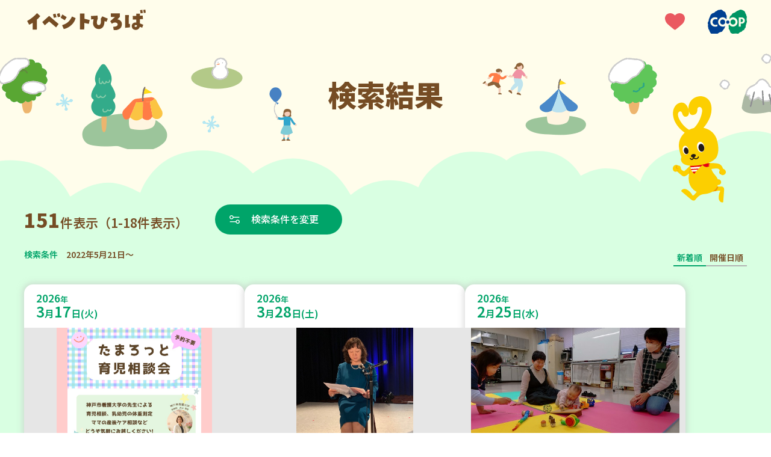

--- FILE ---
content_type: text/html; charset=UTF-8
request_url: https://event.kobe.coop/event.php?date=2022-05-21
body_size: 97949
content:
<!doctype html>
<html lang="ja">
<head prefix="og: http://ogp.me/ns#">
<!-- Google Tag Manager -->
<script>(function(w,d,s,l,i){w[l]=w[l]||[];w[l].push({'gtm.start':
new Date().getTime(),event:'gtm.js'});var f=d.getElementsByTagName(s)[0],
j=d.createElement(s),dl=l!='dataLayer'?'&l='+l:'';j.async=true;j.src=
'https://www.googletagmanager.com/gtm.js?id='+i+dl;f.parentNode.insertBefore(j,f);
})(window,document,'script','dataLayer','GTM-KPST4W5');</script>
<!-- End Google Tag Manager -->
<meta charset="UTF-8">
<title>「2022年5月21日～」の検索結果｜イベントひろば｜コープこうべ</title>
<meta name="viewport" content="width=device-width, initial-scale=1.0">
<meta name="description" content="「2022年5月21日～」の検索結果のイベント一覧です。組合員ならだれでも参加できるイベントやサークルのお知らせを紹介しています。">
<meta name="keywords" content="">


<meta property="og:title" content="「2022年5月21日～」の検索結果｜イベントひろば｜コープこうべ">
<meta property="og:description" content="「2022年5月21日～」の検索結果のイベント一覧です。組合員ならだれでも参加できるイベントやサークルのお知らせを紹介しています。">

<meta property="og:type" content="article">


<meta property="og:image" content="https://event.kobe.coop/share/img/ogp_image.png">

<meta property="og:site_name" content="イベントひろば">
<meta property="og:locale" content="ja_JP">

<link rel="shortcut icon" href="/favicon.ico">
<link rel="preconnect" href="https://fonts.googleapis.com">
<link rel="preconnect" href="https://fonts.gstatic.com" crossorigin>
<link href="https://fonts.googleapis.com/css2?family=Noto+Sans+JP:wght@100..900&family=Roboto:ital,wght@0,100..900;1,100..900&display=swap" rel="stylesheet">
<link rel="stylesheet" href="/share/css/style.css?v=20251001">

<link rel="stylesheet" href="https://cdn.jsdelivr.net/npm/flatpickr/dist/flatpickr.min.css">
<script src="https://cdn.jsdelivr.net/npm/flatpickr"></script>
<script src="https://cdn.jsdelivr.net/npm/flatpickr/dist/l10n/ja.js"></script>

<link rel="stylesheet" href="https://cdn.jsdelivr.net/npm/swiper@11/swiper-bundle.min.css" />
<script src="https://cdn.jsdelivr.net/npm/swiper@11/swiper-bundle.min.js"></script></head>
<body id="top">
<!-- Google Tag Manager (noscript) -->
<noscript><iframe src="https://www.googletagmanager.com/ns.html?id=GTM-KPST4W5"
height="0" width="0" style="display:none;visibility:hidden"></iframe></noscript>
<!-- End Google Tag Manager (noscript) -->
<div id="fb-root"></div>
<script>(function(d, s, id) {
  var js, fjs = d.getElementsByTagName(s)[0];
  if (d.getElementById(id)) return;
  js = d.createElement(s); js.id = id;
  js.src = "//connect.facebook.net/ja_JP/sdk.js#xfbml=1&version=v2.8";
  fjs.parentNode.insertBefore(js, fjs);
}(document, 'script', 'facebook-jssdk'));</script><header class="l-header" id="l-header">
	<div class="l-header-inner">
		<p class="l-header-title">
			<a href="/" class="l-header-titleLink">
				<img src="/share/img/logo_event_hiroba.svg" alt="イベントひろば" class="l-header-titleImage">
			</a>
		</p>
		<div class="l-header-icon">
			<div class="l-header-favorite">
				<a href="/favorite/index.php" class="l-header-favoriteLink">
					<img src="/share/img/pic_heart.svg" alt="お気に入り" class="l-header-favoriteImage">
				</a>
			</div>
			<div class="l-header-coopLogo">
				<a href="https://www.kobe.coop.or.jp/" target="_blank" class="l-header-coopLogoLink">
					<img src="/share/img/logo_ci.svg" alt="コープこうべ" class="l-header-coopLogoImage">
				</a>
			</div>
		</div>
	</div>
</header>
<main class="p-result">
	<div class="p-result-mv">
		<div class="p-result-mvInner --winter">
			<h1 class="p-result-mvTitle">検索結果</h1>
			<div class="p-result-mvCoopyWrap">
				<div class="p-result-mvCoopy">
					<img src="/img/pic_coopy.svg" alt="" class="p-result-mvCoopyImage">
				</div>
			</div>
		</div>
	</div>

	<!-- 検索結果一覧 -->
	<section class="l-section --result">
		<div class="l-section-inner">
			<div class="p-result-lead">
				<div class="p-result-countWrap">
					<p class="p-result-count"><span class="p-result-num">151</span>件表示（1-18件表示）</p>
											<a href="#" class="m-btn --searchRst --date" data-type="modal-searchBox">検索条件を変更</a>
										<div id="searchBoxModal" class="m-searchBox">
						<form action="/event.php" method="get" id="search-form" class="m-searchBox-inner">
    <div class="m-searchBox-tabWrapper">
        <div class="m-searchBox-tabArea" role="tablist">
            <a href="#" class="m-searchBox-tabLink --date" role="tab" aria-selected="false" aria-controls="tabPanel-date">日程<span class="u-sp-none">から探す</span></a>
            <a href="#" class="m-searchBox-tabLink --place" role="tab" aria-selected="false" aria-controls="tabPanel-place">場所<span class="u-sp-none">から探す</span></a>
            <a href="#" class="m-searchBox-tabLink --genre" role="tab" aria-selected="false" aria-controls="tabPanel-genre">ジャンル<span class="u-sp-none">で探す</span></a>
            <a href="javascript:void(0)" class="m-searchBox-termsLink --pc  js-formReset">条件をリセットする</a>
        </div>
        <div class="m-searchBox-content">
            <div class="m-searchBox-tabPanelArea">
                <div id="tabPanel-date" class="m-searchBox-tabPanel --date" role="tabpanel" tabindex="0" hidden>
                    <h2 class="m-searchBox-tabPanelTitle">日程</h2>
                    <div class="m-searchBox-tabCalendar">
                        <input type="text" id="date-range-picker" placeholder="日付を選択">
                        <input type="hidden" name="date" id="start-date" value="2022-05-21">
                        <input type="hidden" name="e_date" id="end-date" value="">
                    </div>
                                    </div>
                <div id="tabPanel-place" class="m-searchBox-tabPanel --place" role="tabpanel" tabindex="0" hidden>
                    <h2 class="m-searchBox-tabPanelTitle">場所</h2>
                                            <ul class="m-searchBox-checkList">
                            <li class="m-searchBox-checkItem m-searchBox-checkItem__areaName">
                                <label class="m-searchBox-checkItemLabel">
                                    <input class="m-searchBox-checkInput" type="checkbox" name="area" data-roll="toggleSearchArea" value="tajima_tanba">
                                    <span class="m-searchBox-checkTitle">但馬・丹波</span>
                                </label>
                            </li>
                                                            <li class="m-searchBox-checkItem" id="area_tajima_tanba">
                                    <label class="m-searchBox-checkItemLabel" for="city_tanba">
                                                                                <input class="m-searchBox-checkInput" type="checkbox" name="city[]" id="city_tanba" value="tanba" data-label="tajima_tanba" data-roll="cityItem" >
                                                                                <span class="m-searchBox-checkTitle">丹波市</span>
                                    </label>
                                </li>
                                                            <li class="m-searchBox-checkItem" id="area_tajima_tanba">
                                    <label class="m-searchBox-checkItemLabel" for="city_sasayama">
                                                                                <input class="m-searchBox-checkInput" type="checkbox" name="city[]" id="city_sasayama" value="sasayama" data-label="tajima_tanba" data-roll="cityItem" >
                                                                                <span class="m-searchBox-checkTitle">丹波篠山市</span>
                                    </label>
                                </li>
                                                            <li class="m-searchBox-checkItem" id="area_tajima_tanba">
                                    <label class="m-searchBox-checkItemLabel" for="city_toyooka">
                                                                                <input class="m-searchBox-checkInput" type="checkbox" name="city[]" id="city_toyooka" value="toyooka" data-label="tajima_tanba" data-roll="cityItem" >
                                                                                <span class="m-searchBox-checkTitle">豊岡市</span>
                                    </label>
                                </li>
                                                            <li class="m-searchBox-checkItem" id="area_tajima_tanba">
                                    <label class="m-searchBox-checkItemLabel" for="city_asago">
                                                                                <input class="m-searchBox-checkInput" type="checkbox" name="city[]" id="city_asago" value="asago" data-label="tajima_tanba" data-roll="cityItem" >
                                                                                <span class="m-searchBox-checkTitle">朝来市</span>
                                    </label>
                                </li>
                                                            <li class="m-searchBox-checkItem" id="area_tajima_tanba">
                                    <label class="m-searchBox-checkItemLabel" for="city_yabu">
                                                                                <input class="m-searchBox-checkInput" type="checkbox" name="city[]" id="city_yabu" value="yabu" data-label="tajima_tanba" data-roll="cityItem" >
                                                                                <span class="m-searchBox-checkTitle">養父市</span>
                                    </label>
                                </li>
                                                            <li class="m-searchBox-checkItem" id="area_tajima_tanba">
                                    <label class="m-searchBox-checkItemLabel" for="city_kami">
                                                                                <input class="m-searchBox-checkInput" type="checkbox" name="city[]" id="city_kami" value="kami" data-label="tajima_tanba" data-roll="cityItem" >
                                                                                <span class="m-searchBox-checkTitle">香美町</span>
                                    </label>
                                </li>
                                                            <li class="m-searchBox-checkItem" id="area_tajima_tanba">
                                    <label class="m-searchBox-checkItemLabel" for="city_shinonsen">
                                                                                <input class="m-searchBox-checkInput" type="checkbox" name="city[]" id="city_shinonsen" value="shinonsen" data-label="tajima_tanba" data-roll="cityItem" >
                                                                                <span class="m-searchBox-checkTitle">新温泉町</span>
                                    </label>
                                </li>
                                                            <li class="m-searchBox-checkItem" id="area_tajima_tanba">
                                    <label class="m-searchBox-checkItemLabel" for="city_kyotango">
                                                                                <input class="m-searchBox-checkInput" type="checkbox" name="city[]" id="city_kyotango" value="kyotango" data-label="tajima_tanba" data-roll="cityItem" >
                                                                                <span class="m-searchBox-checkTitle">京丹後市</span>
                                    </label>
                                </li>
                                                    </ul>
                                            <ul class="m-searchBox-checkList">
                            <li class="m-searchBox-checkItem m-searchBox-checkItem__areaName">
                                <label class="m-searchBox-checkItemLabel">
                                    <input class="m-searchBox-checkInput" type="checkbox" name="area" data-roll="toggleSearchArea" value="harima">
                                    <span class="m-searchBox-checkTitle">播磨</span>
                                </label>
                            </li>
                                                            <li class="m-searchBox-checkItem" id="area_harima">
                                    <label class="m-searchBox-checkItemLabel" for="city_miki">
                                                                                <input class="m-searchBox-checkInput" type="checkbox" name="city[]" id="city_miki" value="miki" data-label="harima" data-roll="cityItem" >
                                                                                <span class="m-searchBox-checkTitle">三木市</span>
                                    </label>
                                </li>
                                                            <li class="m-searchBox-checkItem" id="area_harima">
                                    <label class="m-searchBox-checkItemLabel" for="city_ono">
                                                                                <input class="m-searchBox-checkInput" type="checkbox" name="city[]" id="city_ono" value="ono" data-label="harima" data-roll="cityItem" >
                                                                                <span class="m-searchBox-checkTitle">小野市</span>
                                    </label>
                                </li>
                                                            <li class="m-searchBox-checkItem" id="area_harima">
                                    <label class="m-searchBox-checkItemLabel" for="city_kato">
                                                                                <input class="m-searchBox-checkInput" type="checkbox" name="city[]" id="city_kato" value="kato" data-label="harima" data-roll="cityItem" >
                                                                                <span class="m-searchBox-checkTitle">加東市</span>
                                    </label>
                                </li>
                                                            <li class="m-searchBox-checkItem" id="area_harima">
                                    <label class="m-searchBox-checkItemLabel" for="city_kasai">
                                                                                <input class="m-searchBox-checkInput" type="checkbox" name="city[]" id="city_kasai" value="kasai" data-label="harima" data-roll="cityItem" >
                                                                                <span class="m-searchBox-checkTitle">加西市</span>
                                    </label>
                                </li>
                                                            <li class="m-searchBox-checkItem" id="area_harima">
                                    <label class="m-searchBox-checkItemLabel" for="city_nishiwaki">
                                                                                <input class="m-searchBox-checkInput" type="checkbox" name="city[]" id="city_nishiwaki" value="nishiwaki" data-label="harima" data-roll="cityItem" >
                                                                                <span class="m-searchBox-checkTitle">西脇市</span>
                                    </label>
                                </li>
                                                            <li class="m-searchBox-checkItem" id="area_harima">
                                    <label class="m-searchBox-checkItemLabel" for="city_taka">
                                                                                <input class="m-searchBox-checkInput" type="checkbox" name="city[]" id="city_taka" value="taka" data-label="harima" data-roll="cityItem" >
                                                                                <span class="m-searchBox-checkTitle">多可町</span>
                                    </label>
                                </li>
                                                            <li class="m-searchBox-checkItem" id="area_harima">
                                    <label class="m-searchBox-checkItemLabel" for="city_akashi">
                                                                                <input class="m-searchBox-checkInput" type="checkbox" name="city[]" id="city_akashi" value="akashi" data-label="harima" data-roll="cityItem" >
                                                                                <span class="m-searchBox-checkTitle">明石市</span>
                                    </label>
                                </li>
                                                            <li class="m-searchBox-checkItem" id="area_harima">
                                    <label class="m-searchBox-checkItemLabel" for="city_inami">
                                                                                <input class="m-searchBox-checkInput" type="checkbox" name="city[]" id="city_inami" value="inami" data-label="harima" data-roll="cityItem" >
                                                                                <span class="m-searchBox-checkTitle">稲美町</span>
                                    </label>
                                </li>
                                                            <li class="m-searchBox-checkItem" id="area_harima">
                                    <label class="m-searchBox-checkItemLabel" for="city_harima">
                                                                                <input class="m-searchBox-checkInput" type="checkbox" name="city[]" id="city_harima" value="harima" data-label="harima" data-roll="cityItem" >
                                                                                <span class="m-searchBox-checkTitle">播磨町</span>
                                    </label>
                                </li>
                                                            <li class="m-searchBox-checkItem" id="area_harima">
                                    <label class="m-searchBox-checkItemLabel" for="city_kakogawa">
                                                                                <input class="m-searchBox-checkInput" type="checkbox" name="city[]" id="city_kakogawa" value="kakogawa" data-label="harima" data-roll="cityItem" >
                                                                                <span class="m-searchBox-checkTitle">加古川市</span>
                                    </label>
                                </li>
                                                            <li class="m-searchBox-checkItem" id="area_harima">
                                    <label class="m-searchBox-checkItemLabel" for="city_takasago">
                                                                                <input class="m-searchBox-checkInput" type="checkbox" name="city[]" id="city_takasago" value="takasago" data-label="harima" data-roll="cityItem" >
                                                                                <span class="m-searchBox-checkTitle">高砂市</span>
                                    </label>
                                </li>
                                                            <li class="m-searchBox-checkItem" id="area_harima">
                                    <label class="m-searchBox-checkItemLabel" for="city_himeji">
                                                                                <input class="m-searchBox-checkInput" type="checkbox" name="city[]" id="city_himeji" value="himeji" data-label="harima" data-roll="cityItem" >
                                                                                <span class="m-searchBox-checkTitle">姫路市</span>
                                    </label>
                                </li>
                                                            <li class="m-searchBox-checkItem" id="area_harima">
                                    <label class="m-searchBox-checkItemLabel" for="city_fukusaki">
                                                                                <input class="m-searchBox-checkInput" type="checkbox" name="city[]" id="city_fukusaki" value="fukusaki" data-label="harima" data-roll="cityItem" >
                                                                                <span class="m-searchBox-checkTitle">福崎町</span>
                                    </label>
                                </li>
                                                            <li class="m-searchBox-checkItem" id="area_harima">
                                    <label class="m-searchBox-checkItemLabel" for="city_ichikawa">
                                                                                <input class="m-searchBox-checkInput" type="checkbox" name="city[]" id="city_ichikawa" value="ichikawa" data-label="harima" data-roll="cityItem" >
                                                                                <span class="m-searchBox-checkTitle">市川町</span>
                                    </label>
                                </li>
                                                            <li class="m-searchBox-checkItem" id="area_harima">
                                    <label class="m-searchBox-checkItemLabel" for="city_kamikawa">
                                                                                <input class="m-searchBox-checkInput" type="checkbox" name="city[]" id="city_kamikawa" value="kamikawa" data-label="harima" data-roll="cityItem" >
                                                                                <span class="m-searchBox-checkTitle">神河町</span>
                                    </label>
                                </li>
                                                            <li class="m-searchBox-checkItem" id="area_harima">
                                    <label class="m-searchBox-checkItemLabel" for="city_taishi">
                                                                                <input class="m-searchBox-checkInput" type="checkbox" name="city[]" id="city_taishi" value="taishi" data-label="harima" data-roll="cityItem" >
                                                                                <span class="m-searchBox-checkTitle">太子町</span>
                                    </label>
                                </li>
                                                            <li class="m-searchBox-checkItem" id="area_harima">
                                    <label class="m-searchBox-checkItemLabel" for="city_tatsuno">
                                                                                <input class="m-searchBox-checkInput" type="checkbox" name="city[]" id="city_tatsuno" value="tatsuno" data-label="harima" data-roll="cityItem" >
                                                                                <span class="m-searchBox-checkTitle">たつの市</span>
                                    </label>
                                </li>
                                                            <li class="m-searchBox-checkItem" id="area_harima">
                                    <label class="m-searchBox-checkItemLabel" for="city_aioi">
                                                                                <input class="m-searchBox-checkInput" type="checkbox" name="city[]" id="city_aioi" value="aioi" data-label="harima" data-roll="cityItem" >
                                                                                <span class="m-searchBox-checkTitle">相生市</span>
                                    </label>
                                </li>
                                                            <li class="m-searchBox-checkItem" id="area_harima">
                                    <label class="m-searchBox-checkItemLabel" for="city_ako">
                                                                                <input class="m-searchBox-checkInput" type="checkbox" name="city[]" id="city_ako" value="ako" data-label="harima" data-roll="cityItem" >
                                                                                <span class="m-searchBox-checkTitle">赤穂市</span>
                                    </label>
                                </li>
                                                            <li class="m-searchBox-checkItem" id="area_harima">
                                    <label class="m-searchBox-checkItemLabel" for="city_kamigori">
                                                                                <input class="m-searchBox-checkInput" type="checkbox" name="city[]" id="city_kamigori" value="kamigori" data-label="harima" data-roll="cityItem" >
                                                                                <span class="m-searchBox-checkTitle">上郡町</span>
                                    </label>
                                </li>
                                                            <li class="m-searchBox-checkItem" id="area_harima">
                                    <label class="m-searchBox-checkItemLabel" for="city_sayo">
                                                                                <input class="m-searchBox-checkInput" type="checkbox" name="city[]" id="city_sayo" value="sayo" data-label="harima" data-roll="cityItem" >
                                                                                <span class="m-searchBox-checkTitle">佐用町</span>
                                    </label>
                                </li>
                                                            <li class="m-searchBox-checkItem" id="area_harima">
                                    <label class="m-searchBox-checkItemLabel" for="city_shiso">
                                                                                <input class="m-searchBox-checkInput" type="checkbox" name="city[]" id="city_shiso" value="shiso" data-label="harima" data-roll="cityItem" >
                                                                                <span class="m-searchBox-checkTitle">宍粟市</span>
                                    </label>
                                </li>
                                                    </ul>
                                            <ul class="m-searchBox-checkList">
                            <li class="m-searchBox-checkItem m-searchBox-checkItem__areaName">
                                <label class="m-searchBox-checkItemLabel">
                                    <input class="m-searchBox-checkInput" type="checkbox" name="area" data-roll="toggleSearchArea" value="kobe">
                                    <span class="m-searchBox-checkTitle">神戸</span>
                                </label>
                            </li>
                                                            <li class="m-searchBox-checkItem" id="area_kobe">
                                    <label class="m-searchBox-checkItemLabel" for="city_higashinada">
                                                                                <input class="m-searchBox-checkInput" type="checkbox" name="city[]" id="city_higashinada" value="higashinada" data-label="kobe" data-roll="cityItem" >
                                                                                <span class="m-searchBox-checkTitle">東灘区</span>
                                    </label>
                                </li>
                                                            <li class="m-searchBox-checkItem" id="area_kobe">
                                    <label class="m-searchBox-checkItemLabel" for="city_nada">
                                                                                <input class="m-searchBox-checkInput" type="checkbox" name="city[]" id="city_nada" value="nada" data-label="kobe" data-roll="cityItem" >
                                                                                <span class="m-searchBox-checkTitle">灘区</span>
                                    </label>
                                </li>
                                                            <li class="m-searchBox-checkItem" id="area_kobe">
                                    <label class="m-searchBox-checkItemLabel" for="city_chuou">
                                                                                <input class="m-searchBox-checkInput" type="checkbox" name="city[]" id="city_chuou" value="chuou" data-label="kobe" data-roll="cityItem" >
                                                                                <span class="m-searchBox-checkTitle">中央区</span>
                                    </label>
                                </li>
                                                            <li class="m-searchBox-checkItem" id="area_kobe">
                                    <label class="m-searchBox-checkItemLabel" for="city_hyogo">
                                                                                <input class="m-searchBox-checkInput" type="checkbox" name="city[]" id="city_hyogo" value="hyogo" data-label="kobe" data-roll="cityItem" >
                                                                                <span class="m-searchBox-checkTitle">兵庫区</span>
                                    </label>
                                </li>
                                                            <li class="m-searchBox-checkItem" id="area_kobe">
                                    <label class="m-searchBox-checkItemLabel" for="city_nagata">
                                                                                <input class="m-searchBox-checkInput" type="checkbox" name="city[]" id="city_nagata" value="nagata" data-label="kobe" data-roll="cityItem" >
                                                                                <span class="m-searchBox-checkTitle">長田区</span>
                                    </label>
                                </li>
                                                            <li class="m-searchBox-checkItem" id="area_kobe">
                                    <label class="m-searchBox-checkItemLabel" for="city_suma">
                                                                                <input class="m-searchBox-checkInput" type="checkbox" name="city[]" id="city_suma" value="suma" data-label="kobe" data-roll="cityItem" >
                                                                                <span class="m-searchBox-checkTitle">須磨区</span>
                                    </label>
                                </li>
                                                            <li class="m-searchBox-checkItem" id="area_kobe">
                                    <label class="m-searchBox-checkItemLabel" for="city_kita">
                                                                                <input class="m-searchBox-checkInput" type="checkbox" name="city[]" id="city_kita" value="kita" data-label="kobe" data-roll="cityItem" >
                                                                                <span class="m-searchBox-checkTitle">北区</span>
                                    </label>
                                </li>
                                                            <li class="m-searchBox-checkItem" id="area_kobe">
                                    <label class="m-searchBox-checkItemLabel" for="city_nishi">
                                                                                <input class="m-searchBox-checkInput" type="checkbox" name="city[]" id="city_nishi" value="nishi" data-label="kobe" data-roll="cityItem" >
                                                                                <span class="m-searchBox-checkTitle">西区</span>
                                    </label>
                                </li>
                                                            <li class="m-searchBox-checkItem" id="area_kobe">
                                    <label class="m-searchBox-checkItemLabel" for="city_tarumi">
                                                                                <input class="m-searchBox-checkInput" type="checkbox" name="city[]" id="city_tarumi" value="tarumi" data-label="kobe" data-roll="cityItem" >
                                                                                <span class="m-searchBox-checkTitle">垂水区</span>
                                    </label>
                                </li>
                                                    </ul>
                                            <ul class="m-searchBox-checkList">
                            <li class="m-searchBox-checkItem m-searchBox-checkItem__areaName">
                                <label class="m-searchBox-checkItemLabel">
                                    <input class="m-searchBox-checkInput" type="checkbox" name="area" data-roll="toggleSearchArea" value="hanshin">
                                    <span class="m-searchBox-checkTitle">阪神</span>
                                </label>
                            </li>
                                                            <li class="m-searchBox-checkItem" id="area_hanshin">
                                    <label class="m-searchBox-checkItemLabel" for="city_takarazuka">
                                                                                <input class="m-searchBox-checkInput" type="checkbox" name="city[]" id="city_takarazuka" value="takarazuka" data-label="hanshin" data-roll="cityItem" >
                                                                                <span class="m-searchBox-checkTitle">宝塚市</span>
                                    </label>
                                </li>
                                                            <li class="m-searchBox-checkItem" id="area_hanshin">
                                    <label class="m-searchBox-checkItemLabel" for="city_kawanishi">
                                                                                <input class="m-searchBox-checkInput" type="checkbox" name="city[]" id="city_kawanishi" value="kawanishi" data-label="hanshin" data-roll="cityItem" >
                                                                                <span class="m-searchBox-checkTitle">川西市</span>
                                    </label>
                                </li>
                                                            <li class="m-searchBox-checkItem" id="area_hanshin">
                                    <label class="m-searchBox-checkItemLabel" for="city_inagawa">
                                                                                <input class="m-searchBox-checkInput" type="checkbox" name="city[]" id="city_inagawa" value="inagawa" data-label="hanshin" data-roll="cityItem" >
                                                                                <span class="m-searchBox-checkTitle">猪名川町</span>
                                    </label>
                                </li>
                                                            <li class="m-searchBox-checkItem" id="area_hanshin">
                                    <label class="m-searchBox-checkItemLabel" for="city_amagasaki">
                                                                                <input class="m-searchBox-checkInput" type="checkbox" name="city[]" id="city_amagasaki" value="amagasaki" data-label="hanshin" data-roll="cityItem" >
                                                                                <span class="m-searchBox-checkTitle">尼崎市</span>
                                    </label>
                                </li>
                                                            <li class="m-searchBox-checkItem" id="area_hanshin">
                                    <label class="m-searchBox-checkItemLabel" for="city_itami">
                                                                                <input class="m-searchBox-checkInput" type="checkbox" name="city[]" id="city_itami" value="itami" data-label="hanshin" data-roll="cityItem" >
                                                                                <span class="m-searchBox-checkTitle">伊丹市</span>
                                    </label>
                                </li>
                                                            <li class="m-searchBox-checkItem" id="area_hanshin">
                                    <label class="m-searchBox-checkItemLabel" for="city_nishinomiya">
                                                                                <input class="m-searchBox-checkInput" type="checkbox" name="city[]" id="city_nishinomiya" value="nishinomiya" data-label="hanshin" data-roll="cityItem" >
                                                                                <span class="m-searchBox-checkTitle">西宮市</span>
                                    </label>
                                </li>
                                                            <li class="m-searchBox-checkItem" id="area_hanshin">
                                    <label class="m-searchBox-checkItemLabel" for="city_ashiya">
                                                                                <input class="m-searchBox-checkInput" type="checkbox" name="city[]" id="city_ashiya" value="ashiya" data-label="hanshin" data-roll="cityItem" >
                                                                                <span class="m-searchBox-checkTitle">芦屋市</span>
                                    </label>
                                </li>
                                                            <li class="m-searchBox-checkItem" id="area_hanshin">
                                    <label class="m-searchBox-checkItemLabel" for="city_sanda">
                                                                                <input class="m-searchBox-checkInput" type="checkbox" name="city[]" id="city_sanda" value="sanda" data-label="hanshin" data-roll="cityItem" >
                                                                                <span class="m-searchBox-checkTitle">三田市</span>
                                    </label>
                                </li>
                                                    </ul>
                                            <ul class="m-searchBox-checkList">
                            <li class="m-searchBox-checkItem m-searchBox-checkItem__areaName">
                                <label class="m-searchBox-checkItemLabel">
                                    <input class="m-searchBox-checkInput" type="checkbox" name="area" data-roll="toggleSearchArea" value="osakakita">
                                    <span class="m-searchBox-checkTitle">大阪北部</span>
                                </label>
                            </li>
                                                            <li class="m-searchBox-checkItem" id="area_osakakita">
                                    <label class="m-searchBox-checkItemLabel" for="city_shimamoto">
                                                                                <input class="m-searchBox-checkInput" type="checkbox" name="city[]" id="city_shimamoto" value="shimamoto" data-label="osakakita" data-roll="cityItem" >
                                                                                <span class="m-searchBox-checkTitle">島本町</span>
                                    </label>
                                </li>
                                                            <li class="m-searchBox-checkItem" id="area_osakakita">
                                    <label class="m-searchBox-checkItemLabel" for="city_takatsuki">
                                                                                <input class="m-searchBox-checkInput" type="checkbox" name="city[]" id="city_takatsuki" value="takatsuki" data-label="osakakita" data-roll="cityItem" >
                                                                                <span class="m-searchBox-checkTitle">高槻市</span>
                                    </label>
                                </li>
                                                            <li class="m-searchBox-checkItem" id="area_osakakita">
                                    <label class="m-searchBox-checkItemLabel" for="city_ibaraki">
                                                                                <input class="m-searchBox-checkInput" type="checkbox" name="city[]" id="city_ibaraki" value="ibaraki" data-label="osakakita" data-roll="cityItem" >
                                                                                <span class="m-searchBox-checkTitle">茨木市</span>
                                    </label>
                                </li>
                                                            <li class="m-searchBox-checkItem" id="area_osakakita">
                                    <label class="m-searchBox-checkItemLabel" for="city_settsu">
                                                                                <input class="m-searchBox-checkInput" type="checkbox" name="city[]" id="city_settsu" value="settsu" data-label="osakakita" data-roll="cityItem" >
                                                                                <span class="m-searchBox-checkTitle">摂津市</span>
                                    </label>
                                </li>
                                                            <li class="m-searchBox-checkItem" id="area_osakakita">
                                    <label class="m-searchBox-checkItemLabel" for="city_suita">
                                                                                <input class="m-searchBox-checkInput" type="checkbox" name="city[]" id="city_suita" value="suita" data-label="osakakita" data-roll="cityItem" >
                                                                                <span class="m-searchBox-checkTitle">吹田市</span>
                                    </label>
                                </li>
                                                            <li class="m-searchBox-checkItem" id="area_osakakita">
                                    <label class="m-searchBox-checkItemLabel" for="city_yodogawa">
                                                                                <input class="m-searchBox-checkInput" type="checkbox" name="city[]" id="city_yodogawa" value="yodogawa" data-label="osakakita" data-roll="cityItem" >
                                                                                <span class="m-searchBox-checkTitle">大阪市淀川区</span>
                                    </label>
                                </li>
                                                            <li class="m-searchBox-checkItem" id="area_osakakita">
                                    <label class="m-searchBox-checkItemLabel" for="city_higashiyodogawa">
                                                                                <input class="m-searchBox-checkInput" type="checkbox" name="city[]" id="city_higashiyodogawa" value="higashiyodogawa" data-label="osakakita" data-roll="cityItem" >
                                                                                <span class="m-searchBox-checkTitle">大阪市東淀川区</span>
                                    </label>
                                </li>
                                                            <li class="m-searchBox-checkItem" id="area_osakakita">
                                    <label class="m-searchBox-checkItemLabel" for="city_nishiyodogawa">
                                                                                <input class="m-searchBox-checkInput" type="checkbox" name="city[]" id="city_nishiyodogawa" value="nishiyodogawa" data-label="osakakita" data-roll="cityItem" >
                                                                                <span class="m-searchBox-checkTitle">大阪市西淀川区</span>
                                    </label>
                                </li>
                                                            <li class="m-searchBox-checkItem" id="area_osakakita">
                                    <label class="m-searchBox-checkItemLabel" for="city_nose">
                                                                                <input class="m-searchBox-checkInput" type="checkbox" name="city[]" id="city_nose" value="nose" data-label="osakakita" data-roll="cityItem" >
                                                                                <span class="m-searchBox-checkTitle">能勢町</span>
                                    </label>
                                </li>
                                                            <li class="m-searchBox-checkItem" id="area_osakakita">
                                    <label class="m-searchBox-checkItemLabel" for="city_toyono">
                                                                                <input class="m-searchBox-checkInput" type="checkbox" name="city[]" id="city_toyono" value="toyono" data-label="osakakita" data-roll="cityItem" >
                                                                                <span class="m-searchBox-checkTitle">豊能町</span>
                                    </label>
                                </li>
                                                            <li class="m-searchBox-checkItem" id="area_osakakita">
                                    <label class="m-searchBox-checkItemLabel" for="city_minoh">
                                                                                <input class="m-searchBox-checkInput" type="checkbox" name="city[]" id="city_minoh" value="minoh" data-label="osakakita" data-roll="cityItem" >
                                                                                <span class="m-searchBox-checkTitle">箕面市</span>
                                    </label>
                                </li>
                                                            <li class="m-searchBox-checkItem" id="area_osakakita">
                                    <label class="m-searchBox-checkItemLabel" for="city_ikeda">
                                                                                <input class="m-searchBox-checkInput" type="checkbox" name="city[]" id="city_ikeda" value="ikeda" data-label="osakakita" data-roll="cityItem" >
                                                                                <span class="m-searchBox-checkTitle">池田市</span>
                                    </label>
                                </li>
                                                            <li class="m-searchBox-checkItem" id="area_osakakita">
                                    <label class="m-searchBox-checkItemLabel" for="city_toyonaka">
                                                                                <input class="m-searchBox-checkInput" type="checkbox" name="city[]" id="city_toyonaka" value="toyonaka" data-label="osakakita" data-roll="cityItem" >
                                                                                <span class="m-searchBox-checkTitle">豊中市</span>
                                    </label>
                                </li>
                                                    </ul>
                                            <ul class="m-searchBox-checkList">
                            <li class="m-searchBox-checkItem m-searchBox-checkItem__areaName">
                                <label class="m-searchBox-checkItemLabel">
                                    <input class="m-searchBox-checkInput" type="checkbox" name="area" data-roll="toggleSearchArea" value="awaji">
                                    <span class="m-searchBox-checkTitle">淡路</span>
                                </label>
                            </li>
                                                            <li class="m-searchBox-checkItem" id="area_awaji">
                                    <label class="m-searchBox-checkItemLabel" for="city_awaji">
                                                                                <input class="m-searchBox-checkInput" type="checkbox" name="city[]" id="city_awaji" value="awaji" data-label="awaji" data-roll="cityItem" >
                                                                                <span class="m-searchBox-checkTitle">淡路市</span>
                                    </label>
                                </li>
                                                            <li class="m-searchBox-checkItem" id="area_awaji">
                                    <label class="m-searchBox-checkItemLabel" for="city_sumoto">
                                                                                <input class="m-searchBox-checkInput" type="checkbox" name="city[]" id="city_sumoto" value="sumoto" data-label="awaji" data-roll="cityItem" >
                                                                                <span class="m-searchBox-checkTitle">洲本市</span>
                                    </label>
                                </li>
                                                            <li class="m-searchBox-checkItem" id="area_awaji">
                                    <label class="m-searchBox-checkItemLabel" for="city_minamiawaji">
                                                                                <input class="m-searchBox-checkInput" type="checkbox" name="city[]" id="city_minamiawaji" value="minamiawaji" data-label="awaji" data-roll="cityItem" >
                                                                                <span class="m-searchBox-checkTitle">南あわじ市</span>
                                    </label>
                                </li>
                                                    </ul>
                                            <ul class="m-searchBox-checkList">
                            <li class="m-searchBox-checkItem m-searchBox-checkItem__areaName">
                                <label class="m-searchBox-checkItemLabel">
                                    <input class="m-searchBox-checkInput" type="checkbox" name="area" data-roll="toggleSearchArea" value="other">
                                    <span class="m-searchBox-checkTitle">その他</span>
                                </label>
                            </li>
                                                            <li class="m-searchBox-checkItem" id="area_other">
                                    <label class="m-searchBox-checkItemLabel" for="city_online">
                                                                                <input class="m-searchBox-checkInput" type="checkbox" name="online" id="city_online" value="1" data-label="other" data-roll="cityItem" >
                                                                                <span class="m-searchBox-checkTitle">オンライン</span>
                                    </label>
                                </li>
                                                            <li class="m-searchBox-checkItem" id="area_other">
                                    <label class="m-searchBox-checkItemLabel" for="city_豊能郡">
                                                                                <input class="m-searchBox-checkInput" type="checkbox" name="other_city[]" id="city_豊能郡" value="豊能郡" data-label="other" data-roll="cityItem" >
                                                                                <span class="m-searchBox-checkTitle">豊能郡</span>
                                    </label>
                                </li>
                                                            <li class="m-searchBox-checkItem" id="area_other">
                                    <label class="m-searchBox-checkItemLabel" for="city_豊中市西緑丘">
                                                                                <input class="m-searchBox-checkInput" type="checkbox" name="other_city[]" id="city_豊中市西緑丘" value="豊中市西緑丘" data-label="other" data-roll="cityItem" >
                                                                                <span class="m-searchBox-checkTitle">豊中市西緑丘</span>
                                    </label>
                                </li>
                                                    </ul>
                                    </div>
                <div id="tabPanel-genre" class="m-searchBox-tabPanel --genre" role="tabpanel" tabindex="0" hidden>
                    <h2 class="m-searchBox-tabPanelTitle">ジャンル</h2>
                                            <h3 class="m-searchBox-tabPanelSubTitle">対象</h3>
                        <ul class="m-searchBox-checkList">
                                                            <li class="m-searchBox-checkItem">
                                    <label class="m-searchBox-checkItemLabel" for="genre_child">
                                    <input class="m-searchBox-checkInput" type="checkbox" name="genre[]" id="genre_child" value="child" >
                                        <span class="m-searchBox-checkTitle">子ども</span>
                                    </label>
                                </li>
                                                            <li class="m-searchBox-checkItem">
                                    <label class="m-searchBox-checkItemLabel" for="genre_family">
                                    <input class="m-searchBox-checkInput" type="checkbox" name="genre[]" id="genre_family" value="family" >
                                        <span class="m-searchBox-checkTitle">親子で楽しむ</span>
                                    </label>
                                </li>
                                                            <li class="m-searchBox-checkItem">
                                    <label class="m-searchBox-checkItemLabel" for="genre_young">
                                    <input class="m-searchBox-checkInput" type="checkbox" name="genre[]" id="genre_young" value="young" >
                                        <span class="m-searchBox-checkTitle">中・高・大学生</span>
                                    </label>
                                </li>
                                                            <li class="m-searchBox-checkItem">
                                    <label class="m-searchBox-checkItemLabel" for="genre_adult">
                                    <input class="m-searchBox-checkInput" type="checkbox" name="genre[]" id="genre_adult" value="adult" >
                                        <span class="m-searchBox-checkTitle">大人向け</span>
                                    </label>
                                </li>
                                                    </ul>
                                            <h3 class="m-searchBox-tabPanelSubTitle">イベント内容</h3>
                        <ul class="m-searchBox-checkList">
                                                            <li class="m-searchBox-checkItem">
                                    <label class="m-searchBox-checkItemLabel" for="genre_activity">
                                    <input class="m-searchBox-checkInput" type="checkbox" name="genre[]" id="genre_activity" value="activity" >
                                        <span class="m-searchBox-checkTitle">学び・体験</span>
                                    </label>
                                </li>
                                                            <li class="m-searchBox-checkItem">
                                    <label class="m-searchBox-checkItemLabel" for="genre_food">
                                    <input class="m-searchBox-checkInput" type="checkbox" name="genre[]" id="genre_food" value="food" >
                                        <span class="m-searchBox-checkTitle">食</span>
                                    </label>
                                </li>
                                                            <li class="m-searchBox-checkItem">
                                    <label class="m-searchBox-checkItemLabel" for="genre_life_eco">
                                    <input class="m-searchBox-checkInput" type="checkbox" name="genre[]" id="genre_life_eco" value="life_eco" >
                                        <span class="m-searchBox-checkTitle">環境</span>
                                    </label>
                                </li>
                                                            <li class="m-searchBox-checkItem">
                                    <label class="m-searchBox-checkItemLabel" for="genre_volunteer">
                                    <input class="m-searchBox-checkInput" type="checkbox" name="genre[]" id="genre_volunteer" value="volunteer" >
                                        <span class="m-searchBox-checkTitle">ボランティア</span>
                                    </label>
                                </li>
                                                            <li class="m-searchBox-checkItem">
                                    <label class="m-searchBox-checkItemLabel" for="genre_peace">
                                    <input class="m-searchBox-checkInput" type="checkbox" name="genre[]" id="genre_peace" value="peace" >
                                        <span class="m-searchBox-checkTitle">平和・防災</span>
                                    </label>
                                </li>
                                                            <li class="m-searchBox-checkItem">
                                    <label class="m-searchBox-checkItemLabel" for="genre_art">
                                    <input class="m-searchBox-checkInput" type="checkbox" name="genre[]" id="genre_art" value="art" >
                                        <span class="m-searchBox-checkTitle">芸術・音楽</span>
                                    </label>
                                </li>
                                                            <li class="m-searchBox-checkItem">
                                    <label class="m-searchBox-checkItemLabel" for="genre_outdoor">
                                    <input class="m-searchBox-checkInput" type="checkbox" name="genre[]" id="genre_outdoor" value="outdoor" >
                                        <span class="m-searchBox-checkTitle">野外活動</span>
                                    </label>
                                </li>
                                                            <li class="m-searchBox-checkItem">
                                    <label class="m-searchBox-checkItemLabel" for="genre_tsudoiba">
                                    <input class="m-searchBox-checkInput" type="checkbox" name="genre[]" id="genre_tsudoiba" value="tsudoiba" >
                                        <span class="m-searchBox-checkTitle">カフェ・つどい場</span>
                                    </label>
                                </li>
                                                            <li class="m-searchBox-checkItem">
                                    <label class="m-searchBox-checkItemLabel" for="genre_health">
                                    <input class="m-searchBox-checkInput" type="checkbox" name="genre[]" id="genre_health" value="health" >
                                        <span class="m-searchBox-checkTitle">健康・スポーツ</span>
                                    </label>
                                </li>
                                                            <li class="m-searchBox-checkItem">
                                    <label class="m-searchBox-checkItemLabel" for="genre_other">
                                    <input class="m-searchBox-checkInput" type="checkbox" name="genre[]" id="genre_other" value="other" >
                                        <span class="m-searchBox-checkTitle">その他</span>
                                    </label>
                                </li>
                                                    </ul>
                                    </div>
            </div>
            <div class="m-searchBox-terms">
                <div class="m-searchBox-termsLinkWrap">
                    <a href="javascript:void(0)" class="m-searchBox-termsLink --sp js-formReset">条件をリセットする</a>
                </div>
                <p class="m-searchBox-termsText"><span class="m-searchBox-termsTitle">現在の絞り込み：</span>
                    <span id="search-cond-text">                        2022年5月21日～                    </span>
                </p>
            </div>
        </div>
    </div>

    <div class="m-searchBox-control">
        <div class="m-searchBox-keyword">
            <p class="m-searchBox-keyTitle">キーワード</p>
            <input type="text" name="kw" value="">
        </div>
        <div class="m-searchBox-selector">
            <label class="m-searchBox-checkItemLabel">
            <input class="m-searchBox-checkInput" type="checkbox" name="apply" id="formApply" value="1" >
                <span class="m-searchBox-checkTitle">受付中のみ</span>
            </label>
            <input type="submit" value="表示する" class="m-searchBox-view">
        </div>
    </div>
</form>					</div>
				</div>
				<div class="p-result-termWrap">
					<p class="p-result-term"><span class="p-result-termTitle">検索条件</span>　2022年5月21日～</p>
					<div class="p-result-sort">
						<a href="/event.php?date=2022-05-21" class="p-result-sortLink is-active">新着順</a>
						<a href="/event.php?date=2022-05-21&sort=near" class="p-result-sortLink">開催日順</a>
					</div>
				</div>
			</div>

			<div class="m-eventItem">
															<div class="m-eventItem-inner" id="eventItem145293" data-role="event-item">
	<a href="/detail/index.php?id=145293" class="m-eventItem-link">
		<div class="m-eventItem-date">
			<div class="m-eventItem-dateStart">
				<p class="m-eventItem-dateAD">2026<span class="m-eventItem-dateYear">年</span></p>
				<p class="m-eventItem-dateDay">3<span class="m-eventItem-dateText">月</span>17<span class="m-eventItem-dateText">日(火)</span></p>
			</div>
					</div>
		<div class="m-eventItem-imageWrap">
			<img src="https://event.kobe.coop/item/1%E6%9C%888%E6%97%A5%E8%82%B2%E5%85%90%E7%9B%B8%E8%AB%87%E4%BC%9A%E3%82%A4%E3%83%99%E3%83%B3%E3%83%88%E3%81%B2%E3%82%8D%E3%81%B0%E7%94%A8.JPG" alt="" class="m-eventItem-image" lazy="loading">
					</div>
		<div class="m-eventItem-detail">
							<span href="#" class="m-eventItem-favBtn ga-event-favoriteAdd" data-role="favorite" data-label="145293">保存</span>
										<p class="m-eventItem-areaName">神戸市西区</p>
						<h3 class="m-eventItem-mainText">【玉津】たまろっと育児相談会</h3>
							<div class="m-eventItem-genreWrap">
											<p class="m-eventItem-genreIcon --other">その他</p>
                    				</div>
					</div>
	</a>
</div>											<div class="m-eventItem-inner" id="eventItem147832" data-role="event-item">
	<a href="/detail/index.php?id=147832" class="m-eventItem-link">
		<div class="m-eventItem-date">
			<div class="m-eventItem-dateStart">
				<p class="m-eventItem-dateAD">2026<span class="m-eventItem-dateYear">年</span></p>
				<p class="m-eventItem-dateDay">3<span class="m-eventItem-dateText">月</span>28<span class="m-eventItem-dateText">日(土)</span></p>
			</div>
					</div>
		<div class="m-eventItem-imageWrap">
			<img src="https://event.kobe.coop/item/%E3%83%81%E3%83%A9%E3%82%B7%E7%94%A8%E5%86%99%E7%9C%9F.jpg" alt="" class="m-eventItem-image" lazy="loading">
					</div>
		<div class="m-eventItem-detail">
							<span href="#" class="m-eventItem-favBtn ga-event-favoriteAdd" data-role="favorite" data-label="147832">保存</span>
										<p class="m-eventItem-areaName">神戸市東灘区</p>
						<h3 class="m-eventItem-mainText">終戦80年企画「終戦80年　そしてこれから」（朗読劇など）</h3>
							<div class="m-eventItem-genreWrap">
											<p class="m-eventItem-genreIcon --family">親子で楽しむ</p>
                    						<p class="m-eventItem-genreIcon --young">中・高・大学生</p>
                    						<p class="m-eventItem-genreIcon --adult">大人向け</p>
                    						<p class="m-eventItem-genreIcon --peace">平和・防災</p>
                    				</div>
					</div>
	</a>
</div>											<div class="m-eventItem-inner" id="eventItem108016" data-role="event-item">
	<a href="/detail/index.php?id=108016" class="m-eventItem-link">
		<div class="m-eventItem-date">
			<div class="m-eventItem-dateStart">
				<p class="m-eventItem-dateAD">2026<span class="m-eventItem-dateYear">年</span></p>
				<p class="m-eventItem-dateDay">2<span class="m-eventItem-dateText">月</span>25<span class="m-eventItem-dateText">日(水)</span></p>
			</div>
					</div>
		<div class="m-eventItem-imageWrap">
			<img src="https://event.kobe.coop/item/event.hagu.2023.7tiku.jpg" alt="" class="m-eventItem-image" lazy="loading">
					</div>
		<div class="m-eventItem-detail">
							<span href="#" class="m-eventItem-favBtn ga-event-favoriteAdd" data-role="favorite" data-label="108016">保存</span>
										<p class="m-eventItem-areaName">姫路市</p>
						<h3 class="m-eventItem-mainText">コープ子育てひろば「ハグ・はぐ」</h3>
							<div class="m-eventItem-genreWrap">
											<p class="m-eventItem-genreIcon --family">親子で楽しむ</p>
                    						<p class="m-eventItem-genreIcon --activity">学び・体験</p>
                    				</div>
					</div>
	</a>
</div>											<div class="m-eventItem-inner" id="eventItem147394" data-role="event-item">
	<a href="/detail/index.php?id=147394" class="m-eventItem-link">
		<div class="m-eventItem-date">
			<div class="m-eventItem-dateStart">
				<p class="m-eventItem-dateAD">2026<span class="m-eventItem-dateYear">年</span></p>
				<p class="m-eventItem-dateDay">1<span class="m-eventItem-dateText">月</span>30<span class="m-eventItem-dateText">日(金)</span></p>
			</div>
					</div>
		<div class="m-eventItem-imageWrap">
			<img src="https://event.kobe.coop/item/20231006_154632.jpg" alt="" class="m-eventItem-image" lazy="loading">
					</div>
		<div class="m-eventItem-detail">
							<span href="#" class="m-eventItem-favBtn ga-event-favoriteAdd" data-role="favorite" data-label="147394">保存</span>
										<p class="m-eventItem-areaName">宝塚市</p>
						<h3 class="m-eventItem-mainText">1/30（金）活動会員説明会「コープくらしの助け合いの会」～活動会員募集～【第1地区本部(宝塚エリア)】</h3>
							<div class="m-eventItem-genreWrap">
											<p class="m-eventItem-genreIcon --adult">大人向け</p>
                    						<p class="m-eventItem-genreIcon --volunteer">ボランティア</p>
                    						<p class="m-eventItem-genreIcon --other">その他</p>
                    				</div>
					</div>
	</a>
</div>											<div class="m-eventItem-inner" id="eventItem120930" data-role="event-item">
	<a href="/detail/index.php?id=120930" class="m-eventItem-link">
		<div class="m-eventItem-date">
			<div class="m-eventItem-dateStart">
				<p class="m-eventItem-dateAD">2026<span class="m-eventItem-dateYear">年</span></p>
				<p class="m-eventItem-dateDay">2<span class="m-eventItem-dateText">月</span>16<span class="m-eventItem-dateText">日(月)</span></p>
			</div>
					</div>
		<div class="m-eventItem-imageWrap">
			<img src="https://event.kobe.coop/item/%E3%82%A4%E3%83%99%E3%83%B3%E3%83%887%E5%9C%B0%E5%8C%BA%E5%8A%A9.jpg" alt="" class="m-eventItem-image" lazy="loading">
					</div>
		<div class="m-eventItem-detail">
							<span href="#" class="m-eventItem-favBtn ga-event-favoriteAdd" data-role="favorite" data-label="120930">保存</span>
										<p class="m-eventItem-areaName">姫路市</p>
						<h3 class="m-eventItem-mainText">【募集】2/16(月) ~くらしの助け合いの会　活動の説明会～in第７地区本部</h3>
							<div class="m-eventItem-genreWrap">
											<p class="m-eventItem-genreIcon --life_eco">環境</p>
                    						<p class="m-eventItem-genreIcon --volunteer">ボランティア</p>
                    						<p class="m-eventItem-genreIcon --other">その他</p>
                    				</div>
					</div>
	</a>
</div>											<div class="m-eventItem-inner" id="eventItem146064" data-role="event-item">
	<a href="/detail/index.php?id=146064" class="m-eventItem-link">
		<div class="m-eventItem-date">
			<div class="m-eventItem-dateStart">
				<p class="m-eventItem-dateAD">2026<span class="m-eventItem-dateYear">年</span></p>
				<p class="m-eventItem-dateDay">3<span class="m-eventItem-dateText">月</span>4<span class="m-eventItem-dateText">日(水)</span></p>
			</div>
							<p class="m-eventItem-dateTilde">～</p>
				<div class="m-eventItem-dateEnd">
										<p class="m-eventItem-dateDay">4<span class="m-eventItem-dateText">月</span>15<span class="m-eventItem-dateText">日(水)</span></p>
				</div>
					</div>
		<div class="m-eventItem-imageWrap">
			<img src="https://event.kobe.coop/item/%E9%9F%93%E5%9B%BD%E8%AA%9E%28%E5%85%A5%E9%96%80%EF%BC%89.JPG" alt="" class="m-eventItem-image" lazy="loading">
					</div>
		<div class="m-eventItem-detail">
							<span href="#" class="m-eventItem-favBtn ga-event-favoriteAdd" data-role="favorite" data-label="146064">保存</span>
										<p class="m-eventItem-areaName">神戸市西区</p>
						<h3 class="m-eventItem-mainText">【神戸西】韓流韓国語(入門）3/4(水）スタート</h3>
							<div class="m-eventItem-genreWrap">
											<p class="m-eventItem-genreIcon --adult">大人向け</p>
                    						<p class="m-eventItem-genreIcon --activity">学び・体験</p>
                    				</div>
					</div>
	</a>
</div>											<div class="m-eventItem-inner" id="eventItem146791" data-role="event-item">
	<a href="/detail/index.php?id=146791" class="m-eventItem-link">
		<div class="m-eventItem-date">
			<div class="m-eventItem-dateStart">
				<p class="m-eventItem-dateAD">2026<span class="m-eventItem-dateYear">年</span></p>
				<p class="m-eventItem-dateDay">2<span class="m-eventItem-dateText">月</span>20<span class="m-eventItem-dateText">日(金)</span></p>
			</div>
					</div>
		<div class="m-eventItem-imageWrap">
			<img src="https://event.kobe.coop/item/2chiku_rainbow2_shokuin.jpg" alt="" class="m-eventItem-image" lazy="loading">
					</div>
		<div class="m-eventItem-detail">
							<span href="#" class="m-eventItem-favBtn ga-event-favoriteAdd" data-role="favorite" data-label="146791">保存</span>
										<p class="m-eventItem-areaName">西宮市</p>
						<h3 class="m-eventItem-mainText">【レインボースクール】「とれぴち」兵庫の豊かな海の魅力発見！～ちりめんモンスターをさがせ！～</h3>
							<div class="m-eventItem-genreWrap">
											<p class="m-eventItem-genreIcon --adult">大人向け</p>
                    						<p class="m-eventItem-genreIcon --food">食</p>
                    				</div>
					</div>
	</a>
</div>											<div class="m-eventItem-inner" id="eventItem147025" data-role="event-item">
	<a href="/detail/index.php?id=147025" class="m-eventItem-link">
		<div class="m-eventItem-date">
			<div class="m-eventItem-dateStart">
				<p class="m-eventItem-dateAD">2026<span class="m-eventItem-dateYear">年</span></p>
				<p class="m-eventItem-dateDay">2<span class="m-eventItem-dateText">月</span>20<span class="m-eventItem-dateText">日(金)</span></p>
			</div>
					</div>
		<div class="m-eventItem-imageWrap">
			<img src="https://event.kobe.coop/item_rainbow/SC7.jpg" alt="" class="m-eventItem-image" lazy="loading">
					</div>
		<div class="m-eventItem-detail">
							<span href="#" class="m-eventItem-favBtn ga-event-favoriteAdd" data-role="favorite" data-label="147025">保存</span>
										<p class="m-eventItem-areaName">豊能郡豊能町</p>
						<h3 class="m-eventItem-mainText">【レインボースクール】コープの洗剤セフター♪人気の秘密</h3>
							<div class="m-eventItem-genreWrap">
											<p class="m-eventItem-genreIcon --adult">大人向け</p>
                    						<p class="m-eventItem-genreIcon --activity">学び・体験</p>
                    				</div>
					</div>
	</a>
</div>											<div class="m-eventItem-inner" id="eventItem146751" data-role="event-item">
	<a href="/detail/index.php?id=146751" class="m-eventItem-link">
		<div class="m-eventItem-date">
			<div class="m-eventItem-dateStart">
				<p class="m-eventItem-dateAD">2026<span class="m-eventItem-dateYear">年</span></p>
				<p class="m-eventItem-dateDay">2<span class="m-eventItem-dateText">月</span>19<span class="m-eventItem-dateText">日(木)</span></p>
			</div>
					</div>
		<div class="m-eventItem-imageWrap">
			<img src="https://event.kobe.coop/item/2chiku_rainbow2_shokuin.jpg" alt="" class="m-eventItem-image" lazy="loading">
					</div>
		<div class="m-eventItem-detail">
							<span href="#" class="m-eventItem-favBtn ga-event-favoriteAdd" data-role="favorite" data-label="146751">保存</span>
										<p class="m-eventItem-areaName">芦屋市</p>
						<h3 class="m-eventItem-mainText">【レインボースクール】水産のバイヤーが語るコープのお魚</h3>
							<div class="m-eventItem-genreWrap">
											<p class="m-eventItem-genreIcon --adult">大人向け</p>
                    						<p class="m-eventItem-genreIcon --food">食</p>
                    				</div>
					</div>
	</a>
</div>											<div class="m-eventItem-inner" id="eventItem146733" data-role="event-item">
	<a href="/detail/index.php?id=146733" class="m-eventItem-link">
		<div class="m-eventItem-date">
			<div class="m-eventItem-dateStart">
				<p class="m-eventItem-dateAD">2026<span class="m-eventItem-dateYear">年</span></p>
				<p class="m-eventItem-dateDay">2<span class="m-eventItem-dateText">月</span>19<span class="m-eventItem-dateText">日(木)</span></p>
			</div>
					</div>
		<div class="m-eventItem-imageWrap">
			<img src="https://event.kobe.coop/item/1tiku%E3%81%8A%E8%8C%B6%E3%82%92%E6%A5%BD%E3%81%97%E3%82%80.jpg" alt="" class="m-eventItem-image" lazy="loading">
					</div>
		<div class="m-eventItem-detail">
							<span href="#" class="m-eventItem-favBtn ga-event-favoriteAdd" data-role="favorite" data-label="146733">保存</span>
										<p class="m-eventItem-areaName">宝塚市</p>
						<h3 class="m-eventItem-mainText">【レインボースクール】お茶を楽しむ講座</h3>
							<div class="m-eventItem-genreWrap">
											<p class="m-eventItem-genreIcon --adult">大人向け</p>
                    						<p class="m-eventItem-genreIcon --food">食</p>
                    				</div>
					</div>
	</a>
</div>											<div class="m-eventItem-inner" id="eventItem146862" data-role="event-item">
	<a href="/detail/index.php?id=146862" class="m-eventItem-link">
		<div class="m-eventItem-date">
			<div class="m-eventItem-dateStart">
				<p class="m-eventItem-dateAD">2026<span class="m-eventItem-dateYear">年</span></p>
				<p class="m-eventItem-dateDay">2<span class="m-eventItem-dateText">月</span>19<span class="m-eventItem-dateText">日(木)</span></p>
			</div>
					</div>
		<div class="m-eventItem-imageWrap">
			<img src="https://event.kobe.coop/item_rainbow/JE6.jpg" alt="" class="m-eventItem-image" lazy="loading">
					</div>
		<div class="m-eventItem-detail">
							<span href="#" class="m-eventItem-favBtn ga-event-favoriteAdd" data-role="favorite" data-label="146862">保存</span>
										<p class="m-eventItem-areaName">神戸市北区</p>
						<h3 class="m-eventItem-mainText">【レインボースクール】塩昆布・とろろ昆布の活用法</h3>
							<div class="m-eventItem-genreWrap">
											<p class="m-eventItem-genreIcon --adult">大人向け</p>
                    						<p class="m-eventItem-genreIcon --food">食</p>
                    				</div>
					</div>
	</a>
</div>											<div class="m-eventItem-inner" id="eventItem146894" data-role="event-item">
	<a href="/detail/index.php?id=146894" class="m-eventItem-link">
		<div class="m-eventItem-date">
			<div class="m-eventItem-dateStart">
				<p class="m-eventItem-dateAD">2026<span class="m-eventItem-dateYear">年</span></p>
				<p class="m-eventItem-dateDay">2<span class="m-eventItem-dateText">月</span>19<span class="m-eventItem-dateText">日(木)</span></p>
			</div>
					</div>
		<div class="m-eventItem-imageWrap">
			<img src="https://event.kobe.coop/item/MI953DSC_8342_TP_V4.jpg" alt="" class="m-eventItem-image" lazy="loading">
					</div>
		<div class="m-eventItem-detail">
							<span href="#" class="m-eventItem-favBtn ga-event-favoriteAdd" data-role="favorite" data-label="146894">保存</span>
										<p class="m-eventItem-areaName">丹波市</p>
						<h3 class="m-eventItem-mainText">【レインボースクール】スパイスをもっと使って、ご家庭の料理をもっとおいしく、華やかに！</h3>
							<div class="m-eventItem-genreWrap">
											<p class="m-eventItem-genreIcon --adult">大人向け</p>
                    						<p class="m-eventItem-genreIcon --food">食</p>
                    				</div>
					</div>
	</a>
</div>											<div class="m-eventItem-inner" id="eventItem147021" data-role="event-item">
	<a href="/detail/index.php?id=147021" class="m-eventItem-link">
		<div class="m-eventItem-date">
			<div class="m-eventItem-dateStart">
				<p class="m-eventItem-dateAD">2026<span class="m-eventItem-dateYear">年</span></p>
				<p class="m-eventItem-dateDay">2<span class="m-eventItem-dateText">月</span>19<span class="m-eventItem-dateText">日(木)</span></p>
			</div>
					</div>
		<div class="m-eventItem-imageWrap">
			<img src="https://event.kobe.coop/img/pic_rainbow_school_image.jpg" alt="" class="m-eventItem-image" lazy="loading">
					</div>
		<div class="m-eventItem-detail">
							<span href="#" class="m-eventItem-favBtn ga-event-favoriteAdd" data-role="favorite" data-label="147021">保存</span>
										<p class="m-eventItem-areaName">三島郡島本町</p>
						<h3 class="m-eventItem-mainText">【レインボースクール】意思表示できなくなる前に今からできること</h3>
							<div class="m-eventItem-genreWrap">
											<p class="m-eventItem-genreIcon --adult">大人向け</p>
                    						<p class="m-eventItem-genreIcon --activity">学び・体験</p>
                    				</div>
					</div>
	</a>
</div>											<div class="m-eventItem-inner" id="eventItem146931" data-role="event-item">
	<a href="/detail/index.php?id=146931" class="m-eventItem-link">
		<div class="m-eventItem-date">
			<div class="m-eventItem-dateStart">
				<p class="m-eventItem-dateAD">2026<span class="m-eventItem-dateYear">年</span></p>
				<p class="m-eventItem-dateDay">2<span class="m-eventItem-dateText">月</span>19<span class="m-eventItem-dateText">日(木)</span></p>
			</div>
					</div>
		<div class="m-eventItem-imageWrap">
			<img src="https://event.kobe.coop/item_rainbow/KA7.jpg" alt="" class="m-eventItem-image" lazy="loading">
					</div>
		<div class="m-eventItem-detail">
							<span href="#" class="m-eventItem-favBtn ga-event-favoriteAdd" data-role="favorite" data-label="146931">保存</span>
										<p class="m-eventItem-areaName">神戸市西区</p>
						<h3 class="m-eventItem-mainText">【レインボースクール】「おなかの健康と乳酸菌」 ～おなかからの&quot;おたより&quot;に耳をかたむけよう</h3>
							<div class="m-eventItem-genreWrap">
											<p class="m-eventItem-genreIcon --adult">大人向け</p>
                    						<p class="m-eventItem-genreIcon --food">食</p>
                    				</div>
					</div>
	</a>
</div>											<div class="m-eventItem-inner" id="eventItem146764" data-role="event-item">
	<a href="/detail/index.php?id=146764" class="m-eventItem-link">
		<div class="m-eventItem-date">
			<div class="m-eventItem-dateStart">
				<p class="m-eventItem-dateAD">2026<span class="m-eventItem-dateYear">年</span></p>
				<p class="m-eventItem-dateDay">2<span class="m-eventItem-dateText">月</span>18<span class="m-eventItem-dateText">日(水)</span></p>
			</div>
					</div>
		<div class="m-eventItem-imageWrap">
			<img src="https://event.kobe.coop/item/2chiku_rainbow1_kihon.jpg" alt="" class="m-eventItem-image" lazy="loading">
					</div>
		<div class="m-eventItem-detail">
							<span href="#" class="m-eventItem-favBtn ga-event-favoriteAdd" data-role="favorite" data-label="146764">保存</span>
										<p class="m-eventItem-areaName">西宮市</p>
						<h3 class="m-eventItem-mainText">【レインボースクール】知って安心！家族を困らせない相続・税金の話</h3>
							<div class="m-eventItem-genreWrap">
											<p class="m-eventItem-genreIcon --adult">大人向け</p>
                    						<p class="m-eventItem-genreIcon --activity">学び・体験</p>
                    				</div>
					</div>
	</a>
</div>											<div class="m-eventItem-inner" id="eventItem146706" data-role="event-item">
	<a href="/detail/index.php?id=146706" class="m-eventItem-link">
		<div class="m-eventItem-date">
			<div class="m-eventItem-dateStart">
				<p class="m-eventItem-dateAD">2026<span class="m-eventItem-dateYear">年</span></p>
				<p class="m-eventItem-dateDay">2<span class="m-eventItem-dateText">月</span>18<span class="m-eventItem-dateText">日(水)</span></p>
			</div>
					</div>
		<div class="m-eventItem-imageWrap">
			<img src="https://event.kobe.coop/item_rainbow/SA.jpg" alt="" class="m-eventItem-image" lazy="loading">
					</div>
		<div class="m-eventItem-detail">
							<span href="#" class="m-eventItem-favBtn ga-event-favoriteAdd" data-role="favorite" data-label="146706">保存</span>
										<p class="m-eventItem-areaName">宝塚市</p>
						<h3 class="m-eventItem-mainText">【レインボースクール】部門のプロ（？）がコープのイチオシ商品を語る～コープ商品　もずくの魅力を語る～</h3>
							<div class="m-eventItem-genreWrap">
											<p class="m-eventItem-genreIcon --adult">大人向け</p>
                    						<p class="m-eventItem-genreIcon --activity">学び・体験</p>
                    				</div>
					</div>
	</a>
</div>											<div class="m-eventItem-inner" id="eventItem147012" data-role="event-item">
	<a href="/detail/index.php?id=147012" class="m-eventItem-link">
		<div class="m-eventItem-date">
			<div class="m-eventItem-dateStart">
				<p class="m-eventItem-dateAD">2026<span class="m-eventItem-dateYear">年</span></p>
				<p class="m-eventItem-dateDay">2<span class="m-eventItem-dateText">月</span>18<span class="m-eventItem-dateText">日(水)</span></p>
			</div>
					</div>
		<div class="m-eventItem-imageWrap">
			<img src="https://event.kobe.coop/item_rainbow/JC8.jpg" alt="" class="m-eventItem-image" lazy="loading">
					</div>
		<div class="m-eventItem-detail">
							<span href="#" class="m-eventItem-favBtn ga-event-favoriteAdd" data-role="favorite" data-label="147012">保存</span>
										<p class="m-eventItem-areaName">茨木市</p>
						<h3 class="m-eventItem-mainText">【レインボースクール】日本酒の楽しみ方 ＜酒類取り扱い所属のみ＞</h3>
							<div class="m-eventItem-genreWrap">
											<p class="m-eventItem-genreIcon --adult">大人向け</p>
                    						<p class="m-eventItem-genreIcon --food">食</p>
                    				</div>
					</div>
	</a>
</div>											<div class="m-eventItem-inner" id="eventItem147032" data-role="event-item">
	<a href="/detail/index.php?id=147032" class="m-eventItem-link">
		<div class="m-eventItem-date">
			<div class="m-eventItem-dateStart">
				<p class="m-eventItem-dateAD">2026<span class="m-eventItem-dateYear">年</span></p>
				<p class="m-eventItem-dateDay">2<span class="m-eventItem-dateText">月</span>18<span class="m-eventItem-dateText">日(水)</span></p>
			</div>
					</div>
		<div class="m-eventItem-imageWrap">
			<img src="https://event.kobe.coop/item/%E4%BC%8A%E8%97%A4%E5%9C%92.png" alt="" class="m-eventItem-image" lazy="loading">
					</div>
		<div class="m-eventItem-detail">
							<span href="#" class="m-eventItem-favBtn ga-event-favoriteAdd" data-role="favorite" data-label="147032">保存</span>
										<p class="m-eventItem-areaName">豊中市</p>
						<h3 class="m-eventItem-mainText">【レインボースクール】お茶を楽しむ講座</h3>
							<div class="m-eventItem-genreWrap">
											<p class="m-eventItem-genreIcon --adult">大人向け</p>
                    						<p class="m-eventItem-genreIcon --food">食</p>
                    				</div>
					</div>
	</a>
</div>												</div>
							<div class="m-page">
					<span class="m-page-num m-page-num__current">1</span><a href="?page=2&date=2022-05-21&" class="m-page-num">2</a><a href="?page=3&date=2022-05-21&" class="m-page-num">3</a><span class="m-page-num m-page-num__dot">…</span><a href="?page=9&date=2022-05-21&" class="m-page-num">9</a><a href="?page=2&date=2022-05-21&" class="m-page-num m-page-num__next">次へ</a>				</div>
					</div>
	</section>

	</main>

<div class="l-footer-wrap">
	<footer class="l-footer">
			<div class="l-footer-banner">
			<div class="l-footer-bannerItem">
				<a href="https://kumikatsu.kobe.coop/" target="_blank" class="l-footer-bannerLink">
					<img src="/share/img/bnr_footer_kumikatsu.png" alt="ワクワクつながる／コープdeくみかつ" class="l-footer-bannerImage">
				</a>
			</div>
			<div class="l-footer-bannerItem">
				<a href="https://kumikatsu.kobe.coop/tsudoiba/" target="_blank" class="l-footer-bannerLink">
					<img src="/share/img/bnr_footer_fureai_tsudoiba.png" alt="コープこうべの「ふれあいひろば」と「つどい場」" class="l-footer-bannerImage">
				</a>
			</div>
			<div class="l-footer-bannerItem">
				<a href="https://kumikatsu.kobe.coop/rainbow_school/index.php" target="_blank" class="l-footer-bannerLink">
					<img src="/share/img/bnr_footer_rainbow.png" alt="レインボースクール" class="l-footer-bannerImage">
				</a>
			</div>
			<div class="l-footer-bannerItem">
				<a href="https://kumikatsu.kobe.coop/club_circle/index.php" target="_blank" class="l-footer-bannerLink">
					<img src="/share/img/bnr_footer_coop_circle.png" alt="COOP CIRCLE／コープサークル紹介" class="l-footer-bannerImage">
				</a>
			</div>
		</div>
	
	<div class="l-footer-coopLogo">
		<a href="https://www.kobe.coop.or.jp/" class="l-footer-coopLogoLink" target="_blank">
			<img src="/share/img/logo_coop.svg" alt="生活協同組合コープこうべ" class="l-footer-coopLogoImage">
		</a>
	</div>
	<div class="l-pagetop" id="pagetop">
		<a href="#top" class="l-pagetop-link" id="pagetop-link">
			<img src="/share/img/btn_pagetop.svg" alt="ページの先頭へ" class="l-pagetop-image">
		</a>
	</div>
		<div class="l-copyright" id="copyright">
			<div class="l-copyright-bg">
				<picture>
					<source srcset="/share/img/pic_footer_bg_pc.png" media="(min-width: 769px)">
					<img src="/share/img/pic_footer_bg_sp.svg" alt="" class="l-copyright-bgImage">
				</picture>
			</div>
			<div class="l-copyright-inner">
				<small class="l-copyright-text">Copyright&nbsp;&copy;&nbsp;CONSUMERS&nbsp;CO-OPERATIVE&nbsp;KOBE.&nbsp;All&nbsp;right&nbsp;reserved.</small>
				<small class="l-copyright-alert">生活協同組合コープこうべホームページに掲載の記事、<br class="u-pc-none">写真などの無断転載、加工しての使用などは一切禁止します。</small>
			</div>
		</div>
</footer></div>
<script src="https://ajax.googleapis.com/ajax/libs/jquery/3.7.1/jquery.min.js"></script>
<script src="/share/js/js.cookie.js"></script>
<script src="/share/js/base.js?v=20251001"></script>
<script src="/share/js/modaal.min.js?v=20251001"></script><script>
document.addEventListener('DOMContentLoaded', function () {
    // ------------------------------------------------
    // 日付範囲選択 - flatpickr
    // ------------------------------------------------
    // 日付設定の初期値（XSS対策でエスケープ）
    const start = "2022-05-21";
    const end = "";

    const dateInput = document.getElementById('date-range-picker');
    
    // 要素の存在確認
    if (!dateInput) {
        console.warn('date-range-picker element not found');
        return;
    }

    // flatpickrの存在確認
    if (typeof flatpickr === 'undefined') {
        console.error('flatpickr is not loaded');
        return;
    }

    const flatpickrInstance = flatpickr(dateInput, {
        mode: "range",
        dateFormat: "Y-m-d",
        inline: true,
        locale: {
            ...flatpickr.l10ns.ja,
            rangeSeparator: " ～ "
        },
        prevArrow: '<svg width="5" height="9" viewBox="0 0 20 20" fill="currentColor"><path d="M5.207 8.471l7.146 7.147-0.707 0.707-7.853-7.854 7.854-7.853 0.707 0.707-7.147 7.146z" stroke="currentColor" stroke-width="2" fill="currentColor"/></svg>',
        nextArrow: '<svg width="5" height="9" viewBox="0 0 20 20" fill="currentColor"><path d="M13.207 8.472l-7.854 7.854-0.707-0.707 7.146-7.146-7.146-7.148 0.707-0.707 7.854 7.854z" stroke="currentColor" stroke-width="2" fill="currentColor"/></svg>',
        
        defaultDate: (start && end) ? [start, end] : null,
        onChange: function(selectedDates, dateStr, instance) {
            // 日付が2つ（rangeで選ばれた）ときにhiddenにセット
            if (selectedDates.length === 2) {
                const [startDate, endDate] = selectedDates;
                const startDateElement = document.getElementById('start-date');
                const endDateElement = document.getElementById('end-date');
                
                if (startDateElement && endDateElement) {
                    startDateElement.value = instance.formatDate(startDate, 'Y-m-d');
                    endDateElement.value = instance.formatDate(endDate, 'Y-m-d');
                    updateSearchCondText();
                }
            }
        }
    });

    // deleteキーでinputが空になったらhiddenも空に
    dateInput.addEventListener('keyup', function(e) {
        if ((e.key === 'Delete' || e.key === 'Backspace') && dateInput.value === '') {
            const startDateElement = document.getElementById('start-date');
            const endDateElement = document.getElementById('end-date');
            
            if (startDateElement) startDateElement.value = '';
            if (endDateElement) endDateElement.value = '';
            updateSearchCondText();
        }
    });

    // ------------------------------------------------
    // 「場所から探す」のチェックボックス一括選択・解除
    // ------------------------------------------------
    // 親エリア（大項目）
    const parentChecks = document.querySelectorAll('[data-roll="toggleSearchArea"]');

    // 親が変わったら、その value と同じ data-label を持つ子を一括で同期
    parentChecks.forEach(function (p) {
        p.addEventListener('change', function () {
            const group = p.value; // 例: "tajima_tanba"
            const children = document.querySelectorAll(`input[type="checkbox"][data-roll="cityItem"][data-label="${group}"]`);
            children.forEach(function (c) {
                c.checked = p.checked;
            });
        });
    });

    // 子エリア（小項目）から親エリアを同期
    const allChildren = document.querySelectorAll('input[type="checkbox"][data-roll="cityItem"][data-label]');
    allChildren.forEach(function (child) {
        child.addEventListener('change', function () {
            const group = child.getAttribute('data-label'); // 親エリアの value と一致
            const parent = document.querySelector(`input[type="checkbox"][data-roll="toggleSearchArea"][value="${group}"]`);
            if (!parent) return;

            // 同グループの子エリアを集めて、全てチェックかどうか確認
            const groupChildren = document.querySelectorAll(`input[type="checkbox"][data-roll="cityItem"][data-label="${group}"]`);
            const allChecked = Array.from(groupChildren).every(child => child.checked);

            // 1つでも外れたら親を外す／全部付いたら親を付ける
            parent.checked = allChecked;
        });
    });

    // ------------------------------------------------
    // 「現在の絞り込み」のテキスト表示
    // ------------------------------------------------
    const searchForm = document.getElementById('search-form');
    const condText = document.getElementById('search-cond-text');

    function updateSearchCondText() {
        const result = [];

        // 日程
        let date_label = '';
        let start_date = searchForm.querySelector('input#start-date').value;
        let end_date = searchForm.querySelector('input#end-date').value;
        if (start_date == end_date) {
            date_label = start_date;
        } else {
            date_label = start_date + "～" + end_date;
        }
        if (date_label != '') {
            result.push(date_label);
        }

        // 場所、ジャンル
        searchForm.querySelectorAll('[name="city[]"], [name="online"], [name="other_city[]"], [name="genre[]"]').forEach(input => {
            if (input.checked) {
                // ラベルがあればラベル、なければvalue
                const label = searchForm.querySelector(`label[for="${input.id}"]`);
                result.push(label ? label.textContent.trim() : input.value);
            }
        });

        // キーワード
        searchForm.querySelectorAll('[name="kw"]').forEach(input => {
            if (input.value.trim()) {
                result.push(input.value.trim());
            }
        });

        // 受付中のみ
        searchForm.querySelectorAll('[name="apply"]').forEach(input => {
            if (input.checked) {
                result.push('受付中のみ');
            }
        });

        // 結果を結合して出力
        condText.textContent = result.join('、');
    }

    // フォームの値が変わるたびに更新
    searchForm.addEventListener('change', updateSearchCondText);
    searchForm.addEventListener('input', updateSearchCondText);

    // 初期表示
    updateSearchCondText();

    // ------------------------------------------------
    // リセットボタン
    // ------------------------------------------------
    const form_reset = document.querySelectorAll('.js-formReset');
    form_reset.forEach(reset_btn => {
        reset_btn.addEventListener('click', () => {
            const form = document.getElementById('search-form');

            // カレンダー初期化
            let KEvent = new KeyboardEvent("keydown", { key: "Delete", keyCode: 46, which: 46 });
            dateInput.dispatchEvent(KEvent);

            // is_long以外のhiddenを空に、checkbox/radioは全てチェックを外す、text/number/email等は空に、textareaも空に
            const elements = form.querySelectorAll('input, textarea');
            elements.forEach(function(el) {
                if (el.type === 'hidden') {
                    if (el.name === 'long' || el.id === 'long') return;
                    el.value = '';
                } else if (el.type === 'checkbox' || el.type === 'radio') {
                    el.checked = false;
                } else if (el.tagName.toLowerCase() === 'textarea') {
                    el.value = '';
                } else if (el.type === 'text' || el.type === 'number' || el.type === 'email' || el.type === 'search' || el.type === 'tel' || el.type === 'url' || el.type === 'date') {
                    el.value = '';
                }
            });

            // 「現在の絞り込み」のテキスト更新
            updateSearchCondText();
        });
    });
});
</script>


</body>
</html>

--- FILE ---
content_type: image/svg+xml
request_url: https://event.kobe.coop/share/img/ico_genre_other.svg
body_size: 926
content:
<?xml version="1.0" encoding="UTF-8"?><svg id="b" xmlns="http://www.w3.org/2000/svg" viewBox="0 0 60 60"><g id="c"><rect width="60" height="60" fill="none"/><path d="M29.66,37.21c-2.18-4.52-2.67-10.03-.95-14.51,1.68-4.4,4.99-7.26,9.3-8.17-.05-.26-.09-.52-.15-.78-1.48-7-6.99-12.15-13.57-12.69-7.83-.64-13.95,3.1-16.66,10.19-3.07,8.01-.38,19.04,6.22,24.79,1.92,1.67,4.18,2.93,6.35,4.43-.31.6-.72,1.43-1.23,2.43h6.85c-.51-1.03-.91-1.82-1.38-2.75.67-.3,1.25-.53,1.82-.81,1.21-.59,2.35-1.32,3.41-2.14Z" fill="gray"/><path d="M52.39,25.05c-1.1-5.2-5.19-9.03-10.08-9.43-5.82-.47-10.36,2.3-12.38,7.57-2.28,5.95-.28,14.14,4.62,18.42,1.42,1.24,3.1,2.18,4.72,3.29-.23.45-.54,1.06-.92,1.8h5.09c-.38-.76-.68-1.35-1.02-2.04.5-.22.93-.39,1.35-.6,6.53-3.2,10.24-11.37,8.62-19.02Z" fill="gray"/><path d="M24.92,57.77c-3.2-4.87-3.21-13.17-3.21-13.52h1.31c0,.09,0,8.25,2.99,12.77l-1.08.75Z" fill="gray"/><path d="M42.67,59c-2.6-3.95-2.61-10.68-2.61-10.96h1.31c0,.07,0,6.61,2.38,10.22l-1.08.75Z" fill="gray"/></g></svg>

--- FILE ---
content_type: image/svg+xml
request_url: https://event.kobe.coop/share/img/pic_content_bg_5.svg
body_size: 2545
content:
<?xml version="1.0" encoding="UTF-8"?><svg id="b" xmlns="http://www.w3.org/2000/svg" viewBox="0 0 6137.35 311.95"><defs><style>.d{fill:#eff6f8;}</style></defs><g id="c"><circle class="d" cx="2129.44" cy="142.76" r="112.09"/><circle class="d" cx="2285.94" cy="112.09" r="112.09"/><circle class="d" cx="2433.99" cy="158.62" r="112.09"/><circle class="d" cx="2596.83" cy="199.86" r="112.09"/><circle class="d" cx="2754.39" cy="142.76" r="112.09"/><circle class="d" cx="3671.2" cy="112.09" r="112.09"/><circle class="d" cx="3797.04" cy="142.76" r="112.09"/><circle class="d" cx="2903.49" cy="158.62" r="112.09"/><circle class="d" cx="3064.22" cy="174.48" r="96.23"/><circle class="d" cx="3201.69" cy="126.89" r="96.23"/><circle class="d" cx="3313.78" cy="112.09" r="82.48"/><circle class="d" cx="3932.39" cy="117.38" r="82.48"/><circle class="d" cx="4014.87" cy="99.4" r="82.48"/><circle class="d" cx="3423.76" cy="142.76" r="82.48"/><circle class="d" cx="3561.23" cy="112.09" r="82.48"/><circle class="d" cx="4169.44" cy="142.76" r="112.09"/><circle class="d" cx="4325.94" cy="112.09" r="112.09"/><circle class="d" cx="4473.99" cy="158.62" r="112.09"/><circle class="d" cx="4636.83" cy="199.86" r="112.09"/><circle class="d" cx="4794.39" cy="142.76" r="112.09"/><circle class="d" cx="5711.2" cy="112.09" r="112.09"/><circle class="d" cx="5837.04" cy="142.76" r="112.09"/><circle class="d" cx="4943.49" cy="158.62" r="112.09"/><circle class="d" cx="5104.22" cy="174.48" r="96.23"/><circle class="d" cx="5241.69" cy="126.89" r="96.23"/><circle class="d" cx="5353.78" cy="112.09" r="82.48"/><circle class="d" cx="5972.39" cy="117.38" r="82.48"/><circle class="d" cx="6054.87" cy="99.4" r="82.48"/><circle class="d" cx="5463.76" cy="142.76" r="82.48"/><circle class="d" cx="5601.23" cy="112.09" r="82.48"/><circle class="d" cx="112.09" cy="142.76" r="112.09"/><circle class="d" cx="268.59" cy="112.09" r="112.09"/><circle class="d" cx="416.63" cy="158.62" r="112.09"/><circle class="d" cx="579.48" cy="199.86" r="112.09"/><circle class="d" cx="737.04" cy="142.76" r="112.09"/><circle class="d" cx="1653.85" cy="112.09" r="112.09"/><circle class="d" cx="1779.68" cy="142.76" r="112.09"/><circle class="d" cx="886.14" cy="158.62" r="112.09"/><circle class="d" cx="1046.87" cy="174.48" r="96.23"/><circle class="d" cx="1184.34" cy="126.89" r="96.23"/><circle class="d" cx="1296.43" cy="112.09" r="82.48"/><circle class="d" cx="1915.04" cy="117.38" r="82.48"/><circle class="d" cx="1997.52" cy="99.4" r="82.48"/><circle class="d" cx="1406.41" cy="142.76" r="82.48"/><circle class="d" cx="1543.87" cy="112.09" r="82.48"/></g></svg>

--- FILE ---
content_type: image/svg+xml
request_url: https://event.kobe.coop/share/img/pic_heart.svg
body_size: 916
content:
<?xml version="1.0" encoding="UTF-8"?><svg id="b" xmlns="http://www.w3.org/2000/svg" viewBox="0 0 32.83 28.15"><defs><style>.d{fill:#ea5960;}</style></defs><g id="c"><path class="d" d="M32.34,5.68c-.62-1.85-1.83-3.42-3.53-4.4C27.49.51,26.02.1,24.55.03c-1.78-.14-3.49.25-5.09,1.19-.13.08-.26.16-.39.24-.04.02-.07.05-.11.07-.14.09-.27.19-.41.29-.08.06-.16.12-.24.18-.03.02-.06.04-.09.07-.02.02-.04.04-.06.05-.09.07-.17.14-.26.21-.49.42-.97.86-1.49,1.31-.52-.46-1-.89-1.49-1.31-.09-.07-.17-.14-.26-.21-.02-.02-.04-.04-.06-.05-.03-.02-.06-.04-.09-.07-.08-.06-.16-.12-.24-.18-.13-.1-.27-.2-.41-.29-.04-.02-.07-.05-.11-.07-.13-.08-.26-.16-.39-.24C11.78.27,10.07-.11,8.29.03c-1.47.07-2.94.48-4.26,1.25C2.33,2.26,1.12,3.83.5,5.68.04,6.96-.1,8.32.07,9.72c.03.27.06.54.11.82.47,2.58,1.59,4.71,3.05,6.6,1.17,1.55,10.53,9.33,12.03,10.51.36.28.69.44,1.01.5h.28c.32-.06.65-.22,1.01-.5,1.5-1.18,10.86-8.95,12.03-10.51,1.46-1.89,2.59-4.02,3.05-6.6.05-.27.08-.55.11-.82.17-1.4.03-2.76-.43-4.04Z"/></g></svg>